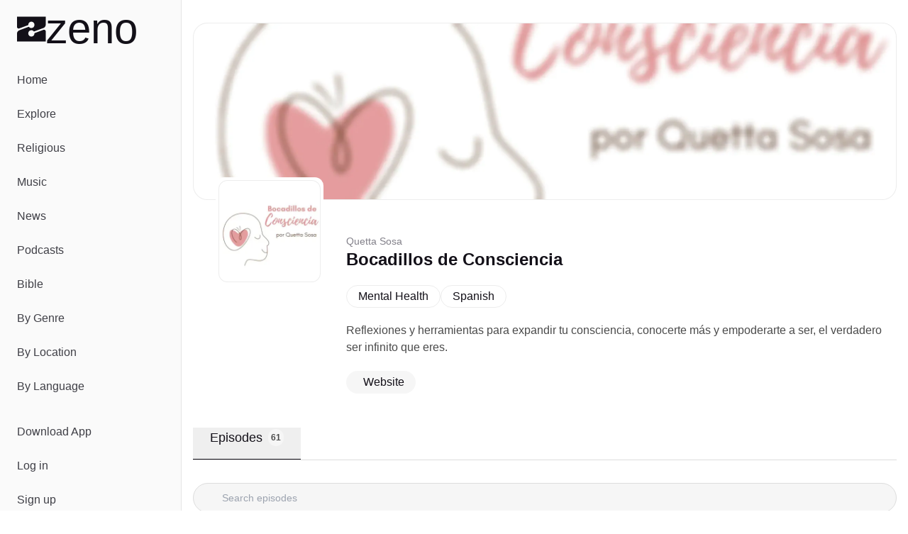

--- FILE ---
content_type: text/javascript; charset=utf-8
request_url: https://zeno.fm/_nuxt/-KzLtFh5.js
body_size: 3748
content:
const __vite__mapDeps=(i,m=__vite__mapDeps,d=(m.f||(m.f=["./ClSejMZ9.js","./DrB5_FJP.js","./DlAUqK2U.js","./AdPrimis.9-HkeVLb.css","./CSUZ_Ufp.js"])))=>i.map(i=>d[i]);
import{d as k,q as x,a as p,e as n,k as f,g as u,u as t,n as O,A as q,b as o,c as C,F as D,r as N,w as $,j as L,t as b,h as _,_ as M,C as V,s as I,ax as G,an as H,ao as Q,v as U,i as B,ai as W,az as X,af as Z,au as J,aw as K,ah as Y,ag as ee,o as te,y as F,z as R}from"./DrB5_FJP.js";import{_ as se}from"./CHbNx3HC.js";import{_ as oe}from"./Av7Bogpf.js";import{_ as j}from"./Dluhwg0J.js";import{_ as ae,a as ne,u as le}from"./m-JjCP6n.js";import{_ as ce}from"./BKaFmniG.js";import{a as ie}from"./BT_XF89c.js";import{u as re}from"./BZcuSAUi.js";import"./DlAUqK2U.js";import"./qM6u-Brj.js";import"./1VUJ6l-I.js";import"./4VLW4l4r.js";const de={class:"rounded-xl h-full w-full border border-zeno-gray-border-light bg-zeno-gray-light"},ue=k({__name:"PodcastLogo",props:{src:{type:String,required:!0},alt:{type:String,required:!0}},setup(s){const l=x(!1),r=()=>{l.value=!0};return(i,c)=>{const a=q;return o(),p("div",{class:O([[i.$viewport.isLessThan("md")?"w-[120px] h-[120px]":"w-[152px] h-[152px]"],"inline-block p-1 bg-background rounded-xl"])},[n("div",de,[t(l)?u("",!0):(o(),f(a,{key:0,alt:s.alt,src:s.src,class:"rounded-xl",onError:r},null,8,["alt","src"]))])],2)}}}),pe={key:0,class:"overflow-x-scroll hidden-scroll"},_e={class:"flex md:flex-wrap gap-2"},me=k({__name:"PodcastTags",props:{podcast:{}},setup(s){const l=C(()=>{const r=[];if(s.podcast.categories.length){const i=[];s.podcast.categories.forEach(c=>{const a=c.split("/")?.[1];(a?.length||c?.length)&&i.push({title:a||c,route:{name:"podcasts-categories-category",params:{category:c}}})}),i.length&&r.push(...i)}return s.podcast.country&&r.push({title:s.podcast.country,route:{name:"podcasts-countries-country",params:{country:s.podcast.country}}}),s.podcast.language&&r.push({title:s.podcast.language,route:{name:"podcasts-languages-language",params:{language:s.podcast.language}}}),r});return(r,i)=>{const c=oe;return t(l).length?(o(),p("div",pe,[n("div",_e,[(o(!0),p(D,null,N(t(l),a=>(o(),f(c,{key:a.title,route:a.route},{default:$(()=>[L(b(a.title),1)]),_:2},1032,["route"]))),128))])])):u("",!0)}}}),ge={class:"md:w-24 w-12 md:h-24 h-12 rounded-xl border border-zeno-gray-border-light bg-zeno-gray-light"},fe=k({__name:"EpisodeListLogo",props:{src:{type:String,required:!0},alt:{type:String,required:!0}},setup(s){const l=x(!1),r=()=>{l.value=!0};return(i,c)=>{const a=q;return o(),p("div",ge,[t(l)?u("",!0):(o(),f(a,{key:0,alt:s.alt,src:s.src,class:"rounded-xl",onError:r},null,8,["alt","src"]))])}}}),he={class:"md:space-y-10 space-y-6"},xe={class:"shrink-0"},ye={class:"shrink space-y-2.5 md:space-y-3"},ve={class:"sm:text-lg"},be=k({__name:"EpisodeList",props:{podcast:{},episodes:{}},setup(s){return(l,r)=>{const i=fe,c=M,a=ae,g=j,e=ne;return o(),p("div",he,[(o(!0),p(D,null,N(l.episodes,(d,h)=>(o(),p("div",{key:h,class:"flex space-x-5"},[n("div",xe,[_(c,{to:d.route},{default:$(()=>[_(i,{alt:d.title,src:d.logo},null,8,["alt","src"])]),_:2},1032,["to"])]),n("div",ye,[_(c,{to:d.route,class:"md:space-y-3 space-y-2.5"},{default:$(()=>[n("div",null,[_(a,{duration:d.duration,explicit:d.explicit,"published-date":d.publishedDate},null,8,["duration","explicit","published-date"]),n("h3",ve,b(d.title),1)]),d.summary?(o(),f(g,{key:0,text:d.summary,class:"line-clamp-3"},null,8,["text"])):u("",!0)]),_:2},1032,["to"]),_(e,{episode:d,podcast:l.podcast},null,8,["episode","podcast"])])]))),128))])}}}),ke={class:"space-y-8"},we={class:"flex flex-wrap gap-4 items-center justify-between"},$e={class:"relative w-full"},ze={class:"absolute inset-y-0 start-0 flex items-center ps-3.5 pointer-events-none"},Le={key:0,class:"absolute inset-y-0 end-0 flex items-center pr-4"},S=10,Ee=k({__name:"PodcastEpisodes",props:{podcast:{}},async setup(s){let l,r;const i=x([]),c=x(""),a=x(""),g=x(0),e=x(!0),{data:d,status:h}=([l,r]=V(()=>ie(C(()=>`podcast-episodes-${s.podcast.identifier}-${a.value}-${g.value}`),()=>$fetch(`/api/podcasts/${s.podcast.identifier}/episodes`,{headers:W(),params:{query:a.value,offset:g.value,limit:S,sortDir:s.podcast.showType==="serial"?"asc":"desc"}}),"$w9v5qE-Xv4")),l=await l,r(),l);d.value&&(i.value=d.value);const y=C(()=>h.value==="pending");I(d,m=>{m?(i.value=g.value?[...i.value,...m]:m,e.value=m.length===S):e.value=!1}),G(document,async()=>{y.value||!e.value||(g.value+=S)},{distance:100,interval:500});const E=X(m=>{g.value=0,e.value=!0,a.value=m},300);I(c,m=>{E(m)});const z=()=>{c.value="",g.value=0,e.value=!0,a.value=""};return(m,v)=>{const w=B,P=be,T=ce;return o(),p("div",ke,[n("div",we,[n("div",$e,[n("div",ze,[_(w,{class:"mr-2 text-gray-400",name:"solar:magnifer-linear",size:"16"})]),H(n("input",{"onUpdate:modelValue":v[0]||(v[0]=A=>U(c)?c.value=A:null),class:"bg-zeno-gray-light border border-zeno-gray-border text-sm rounded-full w-full ps-10 p-2.5 block",placeholder:"Search episodes",type:"text"},null,512),[[Q,t(c)]]),y.value?(o(),p("div",Le,[_(w,{class:"animate-spin",name:"mingcute:loading-3-fill",size:"24"})])):t(c)?(o(),p("button",{key:1,class:"absolute inset-y-0 end-0 flex items-center pr-5",onClick:z},v[1]||(v[1]=[n("svg",{fill:"none",height:"16",viewBox:"0 0 16 16",width:"16",xmlns:"http://www.w3.org/2000/svg"},[n("path",{d:"M8 6.586L12.95 1.636 14.364 3.05 9.414 8l4.95 4.95-1.414 1.414L8 9.414l-4.95 4.95L1.636 12.95 6.586 8 1.636 3.05 3.05 1.636 8 6.586z",fill:"#999999"})],-1)]))):u("",!0)])]),t(i).length?(o(),f(P,{key:0,episodes:t(i),podcast:m.podcast},null,8,["episodes","podcast"])):!t(i).length&&!y.value?(o(),f(T,{key:1})):u("",!0),y.value?(o(),f(w,{key:2,class:"animate-spin block mx-auto mt-4",name:"mingcute:loading-3-fill",size:"48"})):u("",!0)])}}}),Pe=F(()=>R(()=>import("./ClSejMZ9.js"),__vite__mapDeps([0,1,2,3]),import.meta.url).then(s=>s.default||s)),Te=F(()=>R(()=>import("./CSUZ_Ufp.js"),__vite__mapDeps([4,1]),import.meta.url).then(s=>s.default||s)),Ae={key:0,class:"space-y-12"},Se={class:"flex md:flex-row flex-col md:space-x-8 space-x-0 md:space-y-0 space-y-8"},Ce={class:"space-y-8 md:pl-8 pl-0 -mt-20 flex-none text-center"},De={class:"flex-1"},Ie={class:"md:text-left text-center mb-5"},qe={key:0,class:"text-sm text-zeno-text-light"},Ne={class:"md:text-2xl text-lg font-semibold mb-2"},Me={key:1},Ve={key:2,class:"mt-5"},Be={class:"md:space-y-8 space-y-6"},Fe={class:"border-b border-zeno-gray-border flex space-x-4 md:justify-start justify-between"},Re={class:"px-6 pb-4 text-lg border-b border-zeno-dark flex items-center"},je={class:"bg-zeno-gray-light rounded-full text-zeno-gray text-xs p-1 ml-2 font-semibold"},tt=k({__name:"index",async setup(s){let l,r;const i=Z(),{proxy:c}=J(),a=K(),{podcastId:g}=i.params,{data:e}=([l,r]=V(()=>le(g)),l=await l,r(),l);if(!e.value)throw Y({statusCode:404,statusMessage:"Page Not Found"});return e.value.identifier!==g&&ee(e.value.route),re({title:`Listen to ${e.value.title}`,description:`Tune in to ${e.value.title} and explore a world of captivating episodes. Catch up on your favorite podcasts and discover new shows today!`,image:e.value.metaLogo}),te(()=>{e.value&&(c.dataLayer.push({event:"custom_page_view",content_group:e.value.external?"Third Party Podcasts":"Zeno Podcasts"}),e.value.station&&e.value.station.adsDisabled?a.disableAds():a.enableAds())}),(d,h)=>{const y=se,E=ue,z=B,m=M,v=me,w=Pe,P=j,T=Te,A=Ee;return t(e)?(o(),p("div",Ae,[_(y,{alt:t(e).title,src:t(e).cover},null,8,["alt","src"]),n("div",Se,[n("div",Ce,[_(E,{alt:t(e).title,src:t(e).logo},null,8,["alt","src"])]),n("section",De,[n("div",Ie,[t(e).author||t(e).explicit?(o(),p("div",qe,[t(e).explicit?(o(),f(z,{key:0,class:"inline-block align-sub mr-1",name:"material-symbols:explicit-rounded",size:"18",title:"Explicit content"})):u("",!0),t(e).author?(o(),p(D,{key:1},[L(b(t(e).author),1)],64)):u("",!0)])):u("",!0),n("h1",Ne,b(t(e).title),1),t(e)?.station?(o(),p("h2",Me,[_(m,{to:t(e)?.station.route,class:"block hover:underline md:text-lg"},{default:$(()=>[L(b(t(e).station.title),1)]),_:1},8,["to"])])):u("",!0)]),_(v,{podcast:t(e),class:"mb-5"},null,8,["podcast"]),t(a).isShowAds?(o(),f(w,{key:0,id:t(e).identifier},null,8,["id"])):u("",!0),t(e).description?(o(),f(P,{key:1,text:t(e).description,class:"mt-5"},null,8,["text"])):u("",!0),t(e).link?(o(),p("div",Ve,[_(m,{to:t(e).link,"aria-label":"Podcast website",class:"px-4 py-1 bg-zeno-gray-light rounded-full inline-flex items-center",target:"_blank"},{default:$(()=>[_(z,{name:"bi:globe2",size:"16"}),h[0]||(h[0]=n("span",{class:"ml-2"},"Website",-1))]),_:1,__:[0]},8,["to"])])):u("",!0)])]),t(a).isShowAds?(o(),f(T,{key:0,id:t(e).identifier,"fuse-id":"Incontent_1"},null,8,["id"])):u("",!0),n("div",Be,[n("div",Fe,[n("button",Re,[h[1]||(h[1]=L(" Episodes ",-1)),n("span",je,b(t(e).episodeCount),1)])]),_(A,{podcast:t(e)},null,8,["podcast"])])])):u("",!0)}}});export{tt as default};
